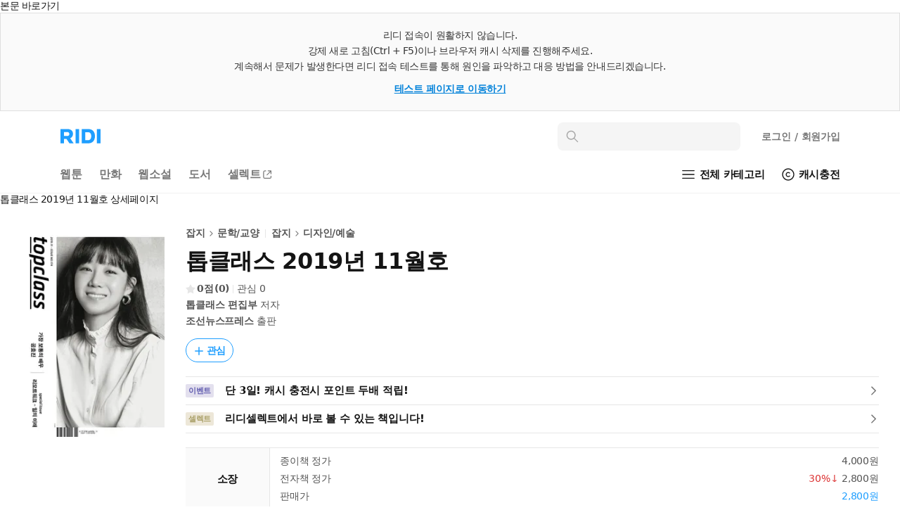

--- FILE ---
content_type: text/javascript; charset=utf-8
request_url: https://unpkg.com/@ridi/event-client@0.2.19/dist/umd/bundle.min.js
body_size: 14239
content:
!function(t,e){if("object"==typeof exports&&"object"==typeof module)module.exports=e();else if("function"==typeof define&&define.amd)define([],e);else{var n,r=e();for(n in r)("object"==typeof exports?exports:t)[n]=r[n]}}(window,(function(){return n={},t.m=e=[function(t,e,n){var r=n(22);n="object"==typeof self&&self&&self.Object===Object&&self,n=r||n||Function("return this")();t.exports=n},function(t,e){var n=Array.isArray;t.exports=n},function(t,e,n){var r=n(56),o=n(61);t.exports=function(t,e){return e=o(t,e),r(e)?e:void 0}},function(t,e,n){var r=n(5),o=n(57),i=n(58),u=r?r.toStringTag:void 0;t.exports=function(t){return null==t?void 0===t?"[object Undefined]":"[object Null]":(u&&u in Object(t)?o:i)(t)}},function(t,e){t.exports=function(t){return null!=t&&"object"==typeof t}},function(t,e,n){n=n(0).Symbol,t.exports=n},function(t,e,n){var r=n(80),o=n(81),i=n(82),u=n(83);n=n(84);function s(t){var e=-1,n=null==t?0:t.length;for(this.clear();++e<n;){var r=t[e];this.set(r[0],r[1])}}s.prototype.clear=r,s.prototype.delete=o,s.prototype.get=i,s.prototype.has=u,s.prototype.set=n,t.exports=s},function(t,e,n){var r=n(30);t.exports=function(t,e){for(var n=t.length;n--;)if(r(t[n][0],e))return n;return-1}},function(t,e,n){n=n(2)(Object,"create"),t.exports=n},function(t,e,n){var r=n(98);t.exports=function(t,e){return t=t.__data__,r(e)?t["string"==typeof e?"string":"hash"]:t.map}},function(t,e,n){var r=n(18);t.exports=function(t){if("string"==typeof t||r(t))return t;var e=t+"";return"0"==e&&1/t==-1/0?"-0":e}},function(t,e){var n=function(){return this}();try{n=n||new Function("return this")()}catch(t){"object"==typeof window&&(n=window)}t.exports=n},function(t,e){t.exports=function(t){var e=typeof t;return null!=t&&("object"==e||"function"==e)}},function(t,e,n){var r=n(65),o=n(72),i=n(76);t.exports=function(t){return(i(t)?r:o)(t)}},function(t,e){t.exports=function(t){return"number"==typeof t&&-1<t&&t%1==0&&t<=9007199254740991}},function(t,e,n){n=n(2)(n(0),"Map"),t.exports=n},function(t,e,n){var r=n(90),o=n(97),i=n(99),u=n(100);n=n(101);function s(t){var e=-1,n=null==t?0:t.length;for(this.clear();++e<n;){var r=t[e];this.set(r[0],r[1])}}s.prototype.clear=r,s.prototype.delete=o,s.prototype.get=i,s.prototype.has=u,s.prototype.set=n,t.exports=s},function(t,e,n){var r=n(1),o=n(18),i=/\.|\[(?:[^[\]]*|(["'])(?:(?!\1)[^\\]|\\.)*?\1)\]/,u=/^\w*$/;t.exports=function(t,e){if(r(t))return!1;var n=typeof t;return!("number"!=n&&"symbol"!=n&&"boolean"!=n&&null!=t&&!o(t))||u.test(t)||!i.test(t)||null!=e&&t in Object(e)}},function(t,e,n){var r=n(3),o=n(4);t.exports=function(t){return"symbol"==typeof t||o(t)&&"[object Symbol]"==r(t)}},function(t,e,n){var r=n(130);t.exports=function(t){return null==t?"":r(t)}},function(t,e,n){"use strict";var r;Object.defineProperty(e,"__esModule",{value:!0}),e.LoginMethod=e.DeviceType=e.ServiceType=e.Currency=void 0,(r=e.Currency||(e.Currency={})).KRW="KRW",r.USD="USD",(r=e.ServiceType||(e.ServiceType={})).RIDIBOOKS="ridibooks",r.RIDISELECT="ridiselect",(r=e.DeviceType||(e.DeviceType={})).PC="pc",r.MOBILE="mobile",r.PC_PWA="pc_pwa",r.MOBILE_PWA="mobile_pwa",r.PAPER="paper",r.APP="app",(e.LoginMethod||(e.LoginMethod={})).WEB="web"},function(t,e,n){var r=n(3),o=n(12);t.exports=function(t){return!!o(t)&&("[object Function]"==(t=r(t))||"[object GeneratorFunction]"==t||"[object AsyncFunction]"==t||"[object Proxy]"==t)}},function(t,e,n){(function(e){e="object"==typeof e&&e&&e.Object===Object&&e,t.exports=e}).call(this,n(11))},function(t,e){var n=Function.prototype.toString;t.exports=function(t){if(null!=t){try{return n.call(t)}catch(t){}try{return t+""}catch(t){}}return""}},function(t,e,n){var r=n(67),o=n(4),i=(n=Object.prototype).hasOwnProperty,u=n.propertyIsEnumerable;r=r(function(){return arguments}())?r:function(t){return o(t)&&i.call(t,"callee")&&!u.call(t,"callee")};t.exports=r},function(t,e,n){(function(t){var r=n(0),o=n(68),i=e&&!e.nodeType&&e,u=i&&"object"==typeof t&&t&&!t.nodeType&&t;o=((r=u&&u.exports===i?r.Buffer:void 0)?r.isBuffer:void 0)||o;t.exports=o}).call(this,n(26)(t))},function(t,e){t.exports=function(t){return t.webpackPolyfill||(t.deprecate=function(){},t.paths=[],t.children||(t.children=[]),Object.defineProperty(t,"loaded",{enumerable:!0,get:function(){return t.l}}),Object.defineProperty(t,"id",{enumerable:!0,get:function(){return t.i}}),t.webpackPolyfill=1),t}},function(t,e){var n=/^(?:0|[1-9]\d*)$/;t.exports=function(t,e){var r=typeof t;return!!(e=null==e?9007199254740991:e)&&("number"==r||"symbol"!=r&&n.test(t))&&-1<t&&t%1==0&&t<e}},function(t,e,n){var r=n(69),o=n(70);r=(n=(n=n(71))&&n.isTypedArray)?o(n):r;t.exports=r},function(t,e,n){var r=n(6),o=n(85),i=n(86),u=n(87),s=n(88);n=n(89);function c(t){t=this.__data__=new r(t),this.size=t.size}c.prototype.clear=o,c.prototype.delete=i,c.prototype.get=u,c.prototype.has=s,c.prototype.set=n,t.exports=c},function(t,e){t.exports=function(t,e){return t===e||t!=t&&e!=e}},function(t,e,n){var r=n(102),o=n(4);t.exports=function t(e,n,i,u,s){return e===n||(null==e||null==n||!o(e)&&!o(n)?e!=e&&n!=n:r(e,n,i,u,t,s))}},function(t,e,n){var r=n(103),o=n(106),i=n(107);t.exports=function(t,e,n,u,s,c){var a=1&n,f=t.length;if(f!=(l=e.length)&&!(a&&f<l))return!1;var p=c.get(t),l=c.get(e);if(p&&l)return p==e&&l==t;var d=-1,h=!0,y=2&n?new r:void 0;for(c.set(t,e),c.set(e,t);++d<f;){var v,b=t[d],m=e[d];if(u&&(v=a?u(m,b,d,e,t,c):u(b,m,d,t,e,c)),void 0!==v){if(v)continue;h=!1;break}if(y){if(!o(e,(function(t,e){if(!i(y,e)&&(b===t||s(b,t,n,u,c)))return y.push(e)}))){h=!1;break}}else if(b!==m&&!s(b,m,n,u,c)){h=!1;break}}return c.delete(t),c.delete(e),h}},function(t,e,n){var r=n(12);t.exports=function(t){return t==t&&!r(t)}},function(t,e){t.exports=function(t,e){return function(n){return null!=n&&n[t]===e&&(void 0!==e||t in Object(n))}}},function(t,e,n){var r=n(36),o=n(10);t.exports=function(t,e){for(var n=0,i=(e=r(e,t)).length;null!=t&&n<i;)t=t[o(e[n++])];return n&&n==i?t:void 0}},function(t,e,n){var r=n(1),o=n(17),i=n(127),u=n(19);t.exports=function(t,e){return r(t)?t:o(t,e)?[t]:i(u(t))}},function(t,e,n){"use strict";e.a=function(t){var e=this.constructor;return this.then((function(n){return e.resolve(t()).then((function(){return n}))}),(function(n){return e.resolve(t()).then((function(){return e.reject(n)}))}))}},function(t,e,n){n(39),n(43),t.exports=n(44)},function(t,e,n){"use strict";n.r(e),function(t){var r=n(37),o=setTimeout;function i(){}function u(t){if(!(this instanceof u))throw new TypeError("Promises must be constructed via new");if("function"!=typeof t)throw new TypeError("not a function");this._state=0,this._handled=!1,this._value=void 0,this._deferreds=[],l(t,this)}function s(t,e){for(;3===t._state;)t=t._value;0!==t._state?(t._handled=!0,u._immediateFn((function(){var n,r=1===t._state?e.onFulfilled:e.onRejected;if(null!==r){try{n=r(t._value)}catch(n){return void a(e.promise,n)}c(e.promise,n)}else(1===t._state?c:a)(e.promise,t._value)}))):t._deferreds.push(e)}function c(t,e){try{if(e===t)throw new TypeError("A promise cannot be resolved with itself.");if(e&&("object"==typeof e||"function"==typeof e)){var n=e.then;if(e instanceof u)return t._state=3,t._value=e,void f(t);if("function"==typeof n)return void l((r=n,o=e,function(){r.apply(o,arguments)}),t)}t._state=1,t._value=e,f(t)}catch(e){a(t,e)}var r,o}function a(t,e){t._state=2,t._value=e,f(t)}function f(t){2===t._state&&0===t._deferreds.length&&u._immediateFn((function(){t._handled||u._unhandledRejectionFn(t._value)}));for(var e=0,n=t._deferreds.length;e<n;e++)s(t,t._deferreds[e]);t._deferreds=null}function p(t,e,n){this.onFulfilled="function"==typeof t?t:null,this.onRejected="function"==typeof e?e:null,this.promise=n}function l(t,e){var n=!1;try{t((function(t){n||(n=!0,c(e,t))}),(function(t){n||(n=!0,a(e,t))}))}catch(t){if(n)return;n=!0,a(e,t)}}u.prototype.catch=function(t){return this.then(null,t)},u.prototype.then=function(t,e){var n=new this.constructor(i);return s(this,new p(t,e,n)),n},u.prototype.finally=r.a,u.all=function(t){return new u((function(e,n){if(!t||void 0===t.length)throw new TypeError("Promise.all accepts an array");var r=Array.prototype.slice.call(t);if(0===r.length)return e([]);for(var o=r.length,i=0;i<r.length;i++)!function t(i,u){try{if(u&&("object"==typeof u||"function"==typeof u)){var s=u.then;if("function"==typeof s)return void s.call(u,(function(e){t(i,e)}),n)}r[i]=u,0==--o&&e(r)}catch(u){n(u)}}(i,r[i])}))},u.resolve=function(t){return t&&"object"==typeof t&&t.constructor===u?t:new u((function(e){e(t)}))},u.reject=function(t){return new u((function(e,n){n(t)}))},u.race=function(t){return new u((function(e,n){for(var r=0,o=t.length;r<o;r++)t[r].then(e,n)}))},u._immediateFn="function"==typeof t?function(e){t(e)}:function(t){o(t,0)},u._unhandledRejectionFn=function(t){"undefined"!=typeof console&&console&&console.warn("Possible Unhandled Promise Rejection:",t)},e.default=u}.call(this,n(40).setImmediate)},function(t,e,n){(function(t){var r=void 0!==t&&t||"undefined"!=typeof self&&self||window,o=Function.prototype.apply;function i(t,e){this._id=t,this._clearFn=e}e.setTimeout=function(){return new i(o.call(setTimeout,r,arguments),clearTimeout)},e.setInterval=function(){return new i(o.call(setInterval,r,arguments),clearInterval)},e.clearTimeout=e.clearInterval=function(t){t&&t.close()},i.prototype.unref=i.prototype.ref=function(){},i.prototype.close=function(){this._clearFn.call(r,this._id)},e.enroll=function(t,e){clearTimeout(t._idleTimeoutId),t._idleTimeout=e},e.unenroll=function(t){clearTimeout(t._idleTimeoutId),t._idleTimeout=-1},e._unrefActive=e.active=function(t){clearTimeout(t._idleTimeoutId);var e=t._idleTimeout;0<=e&&(t._idleTimeoutId=setTimeout((function(){t._onTimeout&&t._onTimeout()}),e))},n(41),e.setImmediate="undefined"!=typeof self&&self.setImmediate||void 0!==t&&t.setImmediate||this&&this.setImmediate,e.clearImmediate="undefined"!=typeof self&&self.clearImmediate||void 0!==t&&t.clearImmediate||this&&this.clearImmediate}).call(this,n(11))},function(t,e,n){(function(t,e){!function(t,n){"use strict";var r,o,i,u,s,c,a,f,p;function l(t){delete o[t]}function d(t){if(i)setTimeout(d,0,t);else{var e=o[t];if(e){i=!0;try{!function(t){var e=t.callback;switch((t=t.args).length){case 0:e();break;case 1:e(t[0]);break;case 2:e(t[0],t[1]);break;case 3:e(t[0],t[1],t[2]);break;default:e.apply(void 0,t)}}(e)}finally{l(t),i=!1}}}}function h(e){e.source===t&&"string"==typeof e.data&&0===e.data.indexOf(f)&&d(+e.data.slice(f.length))}t.setImmediate||(r=1,i=!(o={}),u=t.document,p=(p=Object.getPrototypeOf&&Object.getPrototypeOf(t))&&p.setTimeout?p:t,s="[object process]"==={}.toString.call(t.process)?function(t){e.nextTick((function(){d(t)}))}:function(){if(t.postMessage&&!t.importScripts){var e=!0,n=t.onmessage;return t.onmessage=function(){e=!1},t.postMessage("","*"),t.onmessage=n,e}}()?(f="setImmediate$"+Math.random()+"$",t.addEventListener?t.addEventListener("message",h,!1):t.attachEvent("onmessage",h),function(e){t.postMessage(f+e,"*")}):t.MessageChannel?((a=new MessageChannel).port1.onmessage=function(t){d(t.data)},function(t){a.port2.postMessage(t)}):u&&"onreadystatechange"in u.createElement("script")?(c=u.documentElement,function(t){var e=u.createElement("script");e.onreadystatechange=function(){d(t),e.onreadystatechange=null,c.removeChild(e),e=null},c.appendChild(e)}):function(t){setTimeout(d,0,t)},p.setImmediate=function(t){"function"!=typeof t&&(t=new Function(""+t));for(var e=new Array(arguments.length-1),n=0;n<e.length;n++)e[n]=arguments[n+1];return t={callback:t,args:e},o[r]=t,s(r),r++},p.clearImmediate=l)}("undefined"==typeof self?void 0===t?this:t:self)}).call(this,n(11),n(42))},function(t,e){var n,r;t=t.exports={};function o(){throw new Error("setTimeout has not been defined")}function i(){throw new Error("clearTimeout has not been defined")}function u(t){if(n===setTimeout)return setTimeout(t,0);if((n===o||!n)&&setTimeout)return n=setTimeout,setTimeout(t,0);try{return n(t,0)}catch(e){try{return n.call(null,t,0)}catch(e){return n.call(this,t,0)}}}!function(){try{n="function"==typeof setTimeout?setTimeout:o}catch(t){n=o}try{r="function"==typeof clearTimeout?clearTimeout:i}catch(t){r=i}}();var s,c=[],a=!1,f=-1;function p(){a&&s&&(a=!1,s.length?c=s.concat(c):f=-1,c.length&&l())}function l(){if(!a){var t=u(p);a=!0;for(var e=c.length;e;){for(s=c,c=[];++f<e;)s&&s[f].run();f=-1,e=c.length}s=null,a=!1,function(t){if(r===clearTimeout)return clearTimeout(t);if((r===i||!r)&&clearTimeout)return r=clearTimeout,clearTimeout(t);try{r(t)}catch(e){try{return r.call(null,t)}catch(e){return r.call(this,t)}}}(t)}}function d(t,e){this.fun=t,this.array=e}function h(){}t.nextTick=function(t){var e=new Array(arguments.length-1);if(1<arguments.length)for(var n=1;n<arguments.length;n++)e[n-1]=arguments[n];c.push(new d(t,e)),1!==c.length||a||u(l)},d.prototype.run=function(){this.fun.apply(null,this.array)},t.title="browser",t.browser=!0,t.env={},t.argv=[],t.version="",t.versions={},t.on=h,t.addListener=h,t.once=h,t.off=h,t.removeListener=h,t.removeAllListeners=h,t.emit=h,t.prependListener=h,t.prependOnceListener=h,t.listeners=function(t){return[]},t.binding=function(t){throw new Error("process.binding is not supported")},t.cwd=function(){return"/"},t.chdir=function(t){throw new Error("process.chdir is not supported")},t.umask=function(){return 0}},function(t,e){!function(t){"use strict";var e,n,r,o,i,u,s,c,a,f;function p(t){if("string"!=typeof t&&(t=String(t)),/[^a-z0-9\-#$%&'*+.\^_`|~]/i.test(t))throw new TypeError("Invalid character in header field name");return t.toLowerCase()}function l(t){return"string"!=typeof t&&(t=String(t)),t}function d(t){var e={next:function(){var e=t.shift();return{done:void 0===e,value:e}}};return n&&(e[Symbol.iterator]=function(){return e}),e}function h(t){this.map={},t instanceof h?t.forEach((function(t,e){this.append(e,t)}),this):Array.isArray(t)?t.forEach((function(t){this.append(t[0],t[1])}),this):t&&Object.getOwnPropertyNames(t).forEach((function(e){this.append(e,t[e])}),this)}function y(t){if(t.bodyUsed)return Promise.reject(new TypeError("Already read"));t.bodyUsed=!0}function v(t){return new Promise((function(e,n){t.onload=function(){e(t.result)},t.onerror=function(){n(t.error)}}))}function b(t){var e=new FileReader,n=v(e);return e.readAsArrayBuffer(t),n}function m(t){if(t.slice)return t.slice(0);var e=new Uint8Array(t.byteLength);return e.set(new Uint8Array(t)),e.buffer}function _(){return this.bodyUsed=!1,this._initBody=function(t){if(this._bodyInit=t)if("string"==typeof t)this._bodyText=t;else if(r&&Blob.prototype.isPrototypeOf(t))this._bodyBlob=t;else if(o&&FormData.prototype.isPrototypeOf(t))this._bodyFormData=t;else if(e&&URLSearchParams.prototype.isPrototypeOf(t))this._bodyText=t.toString();else if(i&&r&&s(t))this._bodyArrayBuffer=m(t.buffer),this._bodyInit=new Blob([this._bodyArrayBuffer]);else{if(!i||!ArrayBuffer.prototype.isPrototypeOf(t)&&!c(t))throw new Error("unsupported BodyInit type");this._bodyArrayBuffer=m(t)}else this._bodyText="";this.headers.get("content-type")||("string"==typeof t?this.headers.set("content-type","text/plain;charset=UTF-8"):this._bodyBlob&&this._bodyBlob.type?this.headers.set("content-type",this._bodyBlob.type):e&&URLSearchParams.prototype.isPrototypeOf(t)&&this.headers.set("content-type","application/x-www-form-urlencoded;charset=UTF-8"))},r&&(this.blob=function(){var t=y(this);if(t)return t;if(this._bodyBlob)return Promise.resolve(this._bodyBlob);if(this._bodyArrayBuffer)return Promise.resolve(new Blob([this._bodyArrayBuffer]));if(this._bodyFormData)throw new Error("could not read FormData body as blob");return Promise.resolve(new Blob([this._bodyText]))},this.arrayBuffer=function(){return this._bodyArrayBuffer?y(this)||Promise.resolve(this._bodyArrayBuffer):this.blob().then(b)}),this.text=function(){var t,e,n=y(this);if(n)return n;if(this._bodyBlob)return t=this._bodyBlob,n=v(e=new FileReader),e.readAsText(t),n;if(this._bodyArrayBuffer)return Promise.resolve(function(t){for(var e=new Uint8Array(t),n=new Array(e.length),r=0;r<e.length;r++)n[r]=String.fromCharCode(e[r]);return n.join("")}(this._bodyArrayBuffer));if(this._bodyFormData)throw new Error("could not read FormData body as text");return Promise.resolve(this._bodyText)},o&&(this.formData=function(){return this.text().then(x)}),this.json=function(){return this.text().then(JSON.parse)},this}function g(t,e){var n,r=(e=e||{}).body;if(t instanceof g){if(t.bodyUsed)throw new TypeError("Already read");this.url=t.url,this.credentials=t.credentials,e.headers||(this.headers=new h(t.headers)),this.method=t.method,this.mode=t.mode,r||null==t._bodyInit||(r=t._bodyInit,t.bodyUsed=!0)}else this.url=String(t);if(this.credentials=e.credentials||this.credentials||"omit",!e.headers&&this.headers||(this.headers=new h(e.headers)),this.method=(t=(n=e.method||this.method||"GET").toUpperCase(),-1<a.indexOf(t)?t:n),this.mode=e.mode||this.mode||null,this.referrer=null,("GET"===this.method||"HEAD"===this.method)&&r)throw new TypeError("Body not allowed for GET or HEAD requests");this._initBody(r)}function x(t){var e=new FormData;return t.trim().split("&").forEach((function(t){var n;t&&(t=(n=t.split("=")).shift().replace(/\+/g," "),n=n.join("=").replace(/\+/g," "),e.append(decodeURIComponent(t),decodeURIComponent(n)))})),e}function w(t,e){e=e||{},this.type="default",this.status=void 0===e.status?200:e.status,this.ok=200<=this.status&&this.status<300,this.statusText="statusText"in e?e.statusText:"OK",this.headers=new h(e.headers),this.url=e.url||"",this._initBody(t)}t.fetch||(e="URLSearchParams"in t,n="Symbol"in t&&"iterator"in Symbol,r="FileReader"in t&&"Blob"in t&&function(){try{return new Blob,!0}catch(t){return!1}}(),o="FormData"in t,(i="ArrayBuffer"in t)&&(u=["[object Int8Array]","[object Uint8Array]","[object Uint8ClampedArray]","[object Int16Array]","[object Uint16Array]","[object Int32Array]","[object Uint32Array]","[object Float32Array]","[object Float64Array]"],s=function(t){return t&&DataView.prototype.isPrototypeOf(t)},c=ArrayBuffer.isView||function(t){return t&&-1<u.indexOf(Object.prototype.toString.call(t))}),h.prototype.append=function(t,e){t=p(t),e=l(e);var n=this.map[t];this.map[t]=n?n+","+e:e},h.prototype.delete=function(t){delete this.map[p(t)]},h.prototype.get=function(t){return t=p(t),this.has(t)?this.map[t]:null},h.prototype.has=function(t){return this.map.hasOwnProperty(p(t))},h.prototype.set=function(t,e){this.map[p(t)]=l(e)},h.prototype.forEach=function(t,e){for(var n in this.map)this.map.hasOwnProperty(n)&&t.call(e,this.map[n],n,this)},h.prototype.keys=function(){var t=[];return this.forEach((function(e,n){t.push(n)})),d(t)},h.prototype.values=function(){var t=[];return this.forEach((function(e){t.push(e)})),d(t)},h.prototype.entries=function(){var t=[];return this.forEach((function(e,n){t.push([n,e])})),d(t)},n&&(h.prototype[Symbol.iterator]=h.prototype.entries),a=["DELETE","GET","HEAD","OPTIONS","POST","PUT"],g.prototype.clone=function(){return new g(this,{body:this._bodyInit})},_.call(g.prototype),_.call(w.prototype),w.prototype.clone=function(){return new w(this._bodyInit,{status:this.status,statusText:this.statusText,headers:new h(this.headers),url:this.url})},w.error=function(){var t=new w(null,{status:0,statusText:""});return t.type="error",t},f=[301,302,303,307,308],w.redirect=function(t,e){if(-1===f.indexOf(e))throw new RangeError("Invalid status code");return new w(null,{status:e,headers:{location:t}})},t.Headers=h,t.Request=g,t.Response=w,t.fetch=function(t,e){return new Promise((function(n,o){var i=new g(t,e),u=new XMLHttpRequest;u.onload=function(){var t,e={status:u.status,statusText:u.statusText,headers:(r=u.getAllResponseHeaders()||"",t=new h,r.replace(/\r?\n[\t ]+/g," ").split(/\r?\n/).forEach((function(e){var n=e.split(":");(e=n.shift().trim())&&(n=n.join(":").trim(),t.append(e,n))})),t)};e.url="responseURL"in u?u.responseURL:e.headers.get("X-Request-URL");var r="response"in u?u.response:u.responseText;n(new w(r,e))},u.onerror=function(){o(new TypeError("Network request failed"))},u.ontimeout=function(){o(new TypeError("Network request failed"))},u.open(i.method,i.url,!0),"include"===i.credentials?u.withCredentials=!0:"omit"===i.credentials&&(u.withCredentials=!1),"responseType"in u&&r&&(u.responseType="blob"),i.headers.forEach((function(t,e){u.setRequestHeader(e,t)})),u.send(void 0===i._bodyInit?null:i._bodyInit)}))},t.fetch.polyfill=!0)}("undefined"!=typeof self?self:this)},function(t,e,n){"use strict";var r=this&&this.__createBinding||(Object.create?function(t,e,n,r){void 0===r&&(r=n),Object.defineProperty(t,r,{enumerable:!0,get:function(){return e[n]}})}:function(t,e,n,r){void 0===r&&(r=n),t[r]=e[n]}),o=this&&this.__exportStar||function(t,e){for(var n in t)"default"===n||e.hasOwnProperty(n)||r(e,t,n)};Object.defineProperty(e,"__esModule",{value:!0}),o(n(20),e),o(n(45),e),o(n(49),e)},function(t,e,n){"use strict";var r=this&&this.__createBinding||(Object.create?function(t,e,n,r){void 0===r&&(r=n),Object.defineProperty(t,r,{enumerable:!0,get:function(){return e[n]}})}:function(t,e,n,r){void 0===r&&(r=n),t[r]=e[n]}),o=this&&this.__exportStar||function(t,e){for(var n in t)"default"===n||e.hasOwnProperty(n)||r(e,t,n)};Object.defineProperty(e,"__esModule",{value:!0}),o(n(46),e),o(n(47),e),o(n(48),e)},function(t,e,n){"use strict";Object.defineProperty(e,"__esModule",{value:!0})},function(t,e,n){"use strict";Object.defineProperty(e,"__esModule",{value:!0})},function(t,e,n){"use strict";Object.defineProperty(e,"__esModule",{value:!0})},function(t,e,n){"use strict";var r=this&&this.__assign||function(){return(r=Object.assign||function(t){for(var e,n=1,r=arguments.length;n<r;n++)for(var o in e=arguments[n])Object.prototype.hasOwnProperty.call(e,o)&&(t[o]=e[o]);return t}).apply(this,arguments)},o=this&&this.__importDefault||function(t){return t&&t.__esModule?t:{default:t}};Object.defineProperty(e,"__esModule",{value:!0}),e.EventClient=void 0;var i=o(n(50)),u=n(20),s=n(51),c=n(52);Object.defineProperty(a.prototype,"dataLayer",{get:function(){return this.tagCalled||(window.dataLayer=window.dataLayer||[]),window.dataLayer},enumerable:!1,configurable:!0}),Object.defineProperty(a.prototype,"ruid",{get:function(){return i.default.get("ruid")||void 0},enumerable:!1,configurable:!0}),Object.defineProperty(a.prototype,"uId",{get:function(){return this.options.uId},enumerable:!1,configurable:!0}),a.prototype.setFfid=function(t){this.options.ffid=t,this.pushDataLayer(r({event:"FfidChanged"},this.options))},a.prototype.setUId=function(t){this.options.uId=t,this.pushDataLayer(r({event:"UIdChanged"},this.options))},a.prototype.sendEvent=function(t,e,n){void 0===e&&(e={}),e=c.convertKeyToSnakeCase(e),n=n||new Date,n={event:t,event_params:r(r({},e),{uId:this.options.uId}),ts:n.getTime()},this.options.debug&&(console.group("[@ridi/ridi-event-client] Sending '"+t+"' event"),Object.entries(n).forEach((function(t){var e=t[0];t=t[1];console.log(e+"\t "+JSON.stringify(t))})),console.groupEnd()),this.pushDataLayer(n)},a.prototype.isInitialized=function(){return this.tagCalled},a.prototype.sendPageView=function(t){if(this.options.autoPageView)throw new Error("[@ridi/ridi-event-client] autoPageView option enabled. Do not call this method manually");this.sendEvent("PageView",{},t)},a.prototype.sendScreenView=function(t,e,n,r){this.sendEvent("ScreenView",{screenName:e,screenClass:t,previousScreenName:n},r)},a.prototype.sendSignUp=function(t){this.sendEvent("SignUp",{method:u.LoginMethod.WEB},t)},a.prototype.sendLogin=function(t){this.sendEvent("Login",{method:u.LoginMethod.WEB},t)},a.prototype.sendBeginCheckout=function(t,e){this.sendEvent("BeginCheckout",{items:t},e)},a.prototype.sendAddPaymentInfo=function(t,e){this.sendEvent("AddPaymentInfo",t,e)},a.prototype.sendEnrollPreference=function(t,e){this.sendEvent("EnrollPreference",{items:t},e)},a.prototype.sendUnenrollPreference=function(t,e){this.sendEvent("UnenrollPreference",{items:t},e)},a.prototype.sendEnrollNewBookNotification=function(t,e){this.sendEvent("EnrollNewBookNotification",{items:t},e)},a.prototype.sendUnenrollNewBookNotification=function(t,e){this.sendEvent("UnenrollNewBookNotification",{items:t},e)},a.prototype.sendViewItem=function(t,e){this.sendEvent("ViewItem",{items:t},e)},a.prototype.sendViewContent=function(t,e){this.sendEvent("ViewContent",r({},t),e)},a.prototype.sendPurchase=function(t,e,n){this.sendEvent("Purchase",r({transactionId:t},e),n)},a.prototype.sendUserAttribute=function(t,e,n){this.sendEvent("UserAttribute",{key:t,attr:e},n)},a.prototype.sendCustomEvent=function(t,e,n){this.sendEvent("CustomEvent",r({eventName:t},e),n)},a.prototype.sendAddToCart=function(t,e){this.sendEvent("AddToCart",{items:t},e)},a.prototype.sendRemoveFromCart=function(t,e){this.sendEvent("RemoveFromCart",{items:t},e)},a.prototype.sendAddToWish=function(t,e){this.sendEvent("AddToWish",{items:t},e)},a.prototype.sendRemoveFromWish=function(t,e){this.sendEvent("RemoveFromWish",{items:t},e)},a.prototype.sendCartToWishlist=function(t,e){this.sendEvent("CartToWishlist",{items:t},e)},a.prototype.sendWishlistToCart=function(t,e){this.sendEvent("WishlistToCart",{items:t},e)},a.prototype.sendAddRidiPayCard=function(t,e){this.sendEvent("AddRidiPayCard",{previousScreenName:t},e)},a.prototype.sendCheckoutRidiPay=function(t,e){this.sendEvent("CheckoutRidiPay",{ridiPayType:t},e)},a.prototype.pushDataLayer=function(t){this.tagCalled||console.warn("[@ridi/ridi-event-client] GTM is not initialized."),this.dataLayer.push(t)},n=a;function a(t){this.options=t,this.tagCalled=!1,void 0===this.options.autoPageView&&(this.options.autoPageView=!0),s.loadTagManager(this.options.trackingId),this.tagCalled=!0,this.pushDataLayer(r({event:"Init"},t))}e.EventClient=n},function(t,e,n){var r,o;
/*!
 * JavaScript Cookie v2.2.1
 * https://github.com/js-cookie/js-cookie
 *
 * Copyright 2006, 2015 Klaus Hartl & Fagner Brack
 * Released under the MIT license
 */void 0===(r="function"==typeof(r=o=function(){function t(){for(var t=0,e={};t<arguments.length;t++){var n,r=arguments[t];for(n in r)e[n]=r[n]}return e}function e(t){return t.replace(/(%[0-9A-Z]{2})+/g,decodeURIComponent)}return function n(r){function o(){}function i(e,n,i){if("undefined"!=typeof document){"number"==typeof(i=t({path:"/"},o.defaults,i)).expires&&(i.expires=new Date(+new Date+864e5*i.expires)),i.expires=i.expires?i.expires.toUTCString():"";try{var u=JSON.stringify(n);/^[\{\[]/.test(u)&&(n=u)}catch(e){}n=r.write?r.write(n,e):encodeURIComponent(String(n)).replace(/%(23|24|26|2B|3A|3C|3E|3D|2F|3F|40|5B|5D|5E|60|7B|7D|7C)/g,decodeURIComponent),e=encodeURIComponent(String(e)).replace(/%(23|24|26|2B|5E|60|7C)/g,decodeURIComponent).replace(/[\(\)]/g,escape);var s,c="";for(s in i)i[s]&&(c+="; "+s,!0!==i[s]&&(c+="="+i[s].split(";")[0]));return document.cookie=e+"="+n+c}}function u(t,n){if("undefined"!=typeof document){for(var o={},i=document.cookie?document.cookie.split("; "):[],u=0;u<i.length;u++){var s=i[u].split("="),c=s.slice(1).join("=");n||'"'!==c.charAt(0)||(c=c.slice(1,-1));try{var a=e(s[0]);c=(r.read||r)(c,a)||e(c);if(n)try{c=JSON.parse(c)}catch(t){}if(o[a]=c,t===a)break}catch(t){}}return t?o[t]:o}}return o.set=i,o.get=function(t){return u(t,!1)},o.getJSON=function(t){return u(t,!0)},o.remove=function(e,n){i(e,"",t(n,{expires:-1}))},o.defaults={},o.withConverter=n,o}((function(){}))})?r.call(e,n,e,t):r)||(t.exports=r),t.exports=o()},function(t,e,n){"use strict";Object.defineProperty(e,"__esModule",{value:!0}),e.loadTagManager=void 0,e.loadTagManager=function(t){!function(t,e,n,r){t[n]=t[n]||[],t[n].push({"gtm.start":(new Date).getTime(),event:"gtm.js"}),n=e.getElementsByTagName("script")[0],(e=e.createElement("script")).async=!0,e.src="https://www.googletagmanager.com/gtm.js?id="+r,n.parentNode.insertBefore(e,n)}(window,document,"dataLayer",t)}},function(t,e,n){"use strict";var r=this&&this.__importDefault||function(t){return t&&t.__esModule?t:{default:t}};Object.defineProperty(e,"__esModule",{value:!0}),e.convertKeyToSnakeCase=void 0;var o=r(n(53)),i=r(n(139));e.convertKeyToSnakeCase=function(t){return o.default(t,(function(t,e){return i.default(e)}))}},function(t,e,n){var r=n(54),o=n(62),i=n(77);t.exports=function(t,e){var n={};return e=i(e,3),o(t,(function(t,o,i){r(n,e(t,o,i),t)})),n}},function(t,e,n){var r=n(55);t.exports=function(t,e,n){"__proto__"==e&&r?r(t,e,{configurable:!0,enumerable:!0,value:n,writable:!0}):t[e]=n}},function(t,e,n){var r=n(2);n=function(){try{var t=r(Object,"defineProperty");return t({},"",{}),t}catch(t){}}();t.exports=n},function(t,e,n){var r=n(21),o=n(59),i=n(12),u=n(23),s=/^\[object .+?Constructor\]$/,c=Function.prototype,a=(n=Object.prototype,c=c.toString,n=n.hasOwnProperty,RegExp("^"+c.call(n).replace(/[\\^$.*+?()[\]{}|]/g,"\\$&").replace(/hasOwnProperty|(function).*?(?=\\\()| for .+?(?=\\\])/g,"$1.*?")+"$"));t.exports=function(t){return!(!i(t)||o(t))&&(r(t)?a:s).test(u(t))}},function(t,e,n){var r=n(5),o=(n=Object.prototype).hasOwnProperty,i=n.toString,u=r?r.toStringTag:void 0;t.exports=function(t){var e=o.call(t,u),n=t[u];try{var r=!(t[u]=void 0)}catch(t){}var s=i.call(t);return r&&(e?t[u]=n:delete t[u]),s}},function(t,e){var n=Object.prototype.toString;t.exports=function(t){return n.call(t)}},function(t,e,n){n=n(60);var r=(n=/[^.]+$/.exec(n&&n.keys&&n.keys.IE_PROTO||""))?"Symbol(src)_1."+n:"";t.exports=function(t){return!!r&&r in t}},function(t,e,n){n=n(0)["__core-js_shared__"],t.exports=n},function(t,e){t.exports=function(t,e){return null==t?void 0:t[e]}},function(t,e,n){var r=n(63),o=n(13);t.exports=function(t,e){return t&&r(t,e,o)}},function(t,e,n){n=n(64)(),t.exports=n},function(t,e){t.exports=function(t){return function(e,n,r){for(var o=-1,i=Object(e),u=r(e),s=u.length;s--;){var c=u[t?s:++o];if(!1===n(i[c],c,i))break}return e}}},function(t,e,n){var r=n(66),o=n(24),i=n(1),u=n(25),s=n(27),c=n(28),a=Object.prototype.hasOwnProperty;t.exports=function(t,e){var n,f=i(t),p=!f&&o(t),l=!f&&!p&&u(t),d=!f&&!p&&!l&&c(t),h=f||p||l||d,y=h?r(t.length,String):[],v=y.length;for(n in t)!e&&!a.call(t,n)||h&&("length"==n||l&&("offset"==n||"parent"==n)||d&&("buffer"==n||"byteLength"==n||"byteOffset"==n)||s(n,v))||y.push(n);return y}},function(t,e){t.exports=function(t,e){for(var n=-1,r=Array(t);++n<t;)r[n]=e(n);return r}},function(t,e,n){var r=n(3),o=n(4);t.exports=function(t){return o(t)&&"[object Arguments]"==r(t)}},function(t,e){t.exports=function(){return!1}},function(t,e,n){var r=n(3),o=n(14),i=n(4),u={};u["[object Float32Array]"]=u["[object Float64Array]"]=u["[object Int8Array]"]=u["[object Int16Array]"]=u["[object Int32Array]"]=u["[object Uint8Array]"]=u["[object Uint8ClampedArray]"]=u["[object Uint16Array]"]=u["[object Uint32Array]"]=!0,u["[object Arguments]"]=u["[object Array]"]=u["[object ArrayBuffer]"]=u["[object Boolean]"]=u["[object DataView]"]=u["[object Date]"]=u["[object Error]"]=u["[object Function]"]=u["[object Map]"]=u["[object Number]"]=u["[object Object]"]=u["[object RegExp]"]=u["[object Set]"]=u["[object String]"]=u["[object WeakMap]"]=!1,t.exports=function(t){return i(t)&&o(t.length)&&!!u[r(t)]}},function(t,e){t.exports=function(t){return function(e){return t(e)}}},function(t,e,n){(function(t){var r=n(22),o=e&&!e.nodeType&&e,i=o&&"object"==typeof t&&t&&!t.nodeType&&t,u=i&&i.exports===o&&r.process;r=function(){try{var t=i&&i.require&&i.require("util").types;return t||u&&u.binding&&u.binding("util")}catch(t){}}();t.exports=r}).call(this,n(26)(t))},function(t,e,n){var r=n(73),o=n(74),i=Object.prototype.hasOwnProperty;t.exports=function(t){if(!r(t))return o(t);var e,n=[];for(e in Object(t))i.call(t,e)&&"constructor"!=e&&n.push(e);return n}},function(t,e){var n=Object.prototype;t.exports=function(t){var e=t&&t.constructor;return t===("function"==typeof e&&e.prototype||n)}},function(t,e,n){n=n(75)(Object.keys,Object),t.exports=n},function(t,e){t.exports=function(t,e){return function(n){return t(e(n))}}},function(t,e,n){var r=n(21),o=n(14);t.exports=function(t){return null!=t&&o(t.length)&&!r(t)}},function(t,e,n){var r=n(78),o=n(125),i=n(135),u=n(1),s=n(136);t.exports=function(t){return"function"==typeof t?t:null==t?i:"object"==typeof t?u(t)?o(t[0],t[1]):r(t):s(t)}},function(t,e,n){var r=n(79),o=n(124),i=n(34);t.exports=function(t){var e=o(t);return 1==e.length&&e[0][2]?i(e[0][0],e[0][1]):function(n){return n===t||r(n,t,e)}}},function(t,e,n){var r=n(29),o=n(31);t.exports=function(t,e,n,i){var u=n.length,s=u,c=!i;if(null==t)return!s;for(t=Object(t);u--;){var a=n[u];if(c&&a[2]?a[1]!==t[a[0]]:!(a[0]in t))return!1}for(;++u<s;){var f=(a=n[u])[0],p=t[f],l=a[1];if(c&&a[2]){if(void 0===p&&!(f in t))return!1}else{var d,h=new r;if(i&&(d=i(p,l,f,t,e,h)),!(void 0===d?o(l,p,3,i,h):d))return!1}}return!0}},function(t,e){t.exports=function(){this.__data__=[],this.size=0}},function(t,e,n){var r=n(7),o=Array.prototype.splice;t.exports=function(t){var e=this.__data__;return!((t=r(e,t))<0||(t==e.length-1?e.pop():o.call(e,t,1),--this.size,0))}},function(t,e,n){var r=n(7);t.exports=function(t){var e=this.__data__;return(t=r(e,t))<0?void 0:e[t][1]}},function(t,e,n){var r=n(7);t.exports=function(t){return-1<r(this.__data__,t)}},function(t,e,n){var r=n(7);t.exports=function(t,e){var n=this.__data__,o=r(n,t);return o<0?(++this.size,n.push([t,e])):n[o][1]=e,this}},function(t,e,n){var r=n(6);t.exports=function(){this.__data__=new r,this.size=0}},function(t,e){t.exports=function(t){var e=this.__data__;t=e.delete(t);return this.size=e.size,t}},function(t,e){t.exports=function(t){return this.__data__.get(t)}},function(t,e){t.exports=function(t){return this.__data__.has(t)}},function(t,e,n){var r=n(6),o=n(15),i=n(16);t.exports=function(t,e){var n=this.__data__;if(n instanceof r){var u=n.__data__;if(!o||u.length<199)return u.push([t,e]),this.size=++n.size,this;n=this.__data__=new i(u)}return n.set(t,e),this.size=n.size,this}},function(t,e,n){var r=n(91),o=n(6),i=n(15);t.exports=function(){this.size=0,this.__data__={hash:new r,map:new(i||o),string:new r}}},function(t,e,n){var r=n(92),o=n(93),i=n(94),u=n(95);n=n(96);function s(t){var e=-1,n=null==t?0:t.length;for(this.clear();++e<n;){var r=t[e];this.set(r[0],r[1])}}s.prototype.clear=r,s.prototype.delete=o,s.prototype.get=i,s.prototype.has=u,s.prototype.set=n,t.exports=s},function(t,e,n){var r=n(8);t.exports=function(){this.__data__=r?r(null):{},this.size=0}},function(t,e){t.exports=function(t){return t=this.has(t)&&delete this.__data__[t],this.size-=t?1:0,t}},function(t,e,n){var r=n(8),o=Object.prototype.hasOwnProperty;t.exports=function(t){var e=this.__data__;if(r){var n=e[t];return"__lodash_hash_undefined__"===n?void 0:n}return o.call(e,t)?e[t]:void 0}},function(t,e,n){var r=n(8),o=Object.prototype.hasOwnProperty;t.exports=function(t){var e=this.__data__;return r?void 0!==e[t]:o.call(e,t)}},function(t,e,n){var r=n(8);t.exports=function(t,e){var n=this.__data__;return this.size+=this.has(t)?0:1,n[t]=r&&void 0===e?"__lodash_hash_undefined__":e,this}},function(t,e,n){var r=n(9);t.exports=function(t){return t=r(this,t).delete(t),this.size-=t?1:0,t}},function(t,e){t.exports=function(t){var e=typeof t;return"string"==e||"number"==e||"symbol"==e||"boolean"==e?"__proto__"!==t:null===t}},function(t,e,n){var r=n(9);t.exports=function(t){return r(this,t).get(t)}},function(t,e,n){var r=n(9);t.exports=function(t){return r(this,t).has(t)}},function(t,e,n){var r=n(9);t.exports=function(t,e){var n=r(this,t),o=n.size;return n.set(t,e),this.size+=n.size==o?0:1,this}},function(t,e,n){var r=n(29),o=n(32),i=n(108),u=n(112),s=n(119),c=n(1),a=n(25),f=n(28),p="[object Arguments]",l="[object Array]",d="[object Object]",h=Object.prototype.hasOwnProperty;t.exports=function(t,e,n,y,v,b){var m=c(t),_=c(e),g=m?l:s(t),x=_?l:s(e),w=(g=g==p?d:g)==d;_=(x=x==p?d:x)==d;if((x=g==x)&&a(t)){if(!a(e))return!1;w=!(m=!0)}return x&&!w?(b=b||new r,m||f(t)?o(t,e,n,y,v,b):i(t,e,g,n,y,v,b)):1&n||(w=w&&h.call(t,"__wrapped__"),_=_&&h.call(e,"__wrapped__"),!w&&!_)?!!x&&(b=b||new r,u(t,e,n,y,v,b)):v(w?t.value():t,_?e.value():e,n,y,b=b||new r)}},function(t,e,n){var r=n(16),o=n(104);n=n(105);function i(t){var e=-1,n=null==t?0:t.length;for(this.__data__=new r;++e<n;)this.add(t[e])}i.prototype.add=i.prototype.push=o,i.prototype.has=n,t.exports=i},function(t,e){t.exports=function(t){return this.__data__.set(t,"__lodash_hash_undefined__"),this}},function(t,e){t.exports=function(t){return this.__data__.has(t)}},function(t,e){t.exports=function(t,e){for(var n=-1,r=null==t?0:t.length;++n<r;)if(e(t[n],n,t))return!0;return!1}},function(t,e){t.exports=function(t,e){return t.has(e)}},function(t,e,n){var r=n(5),o=n(109),i=n(30),u=n(32),s=n(110),c=n(111),a=(r=r?r.prototype:void 0)?r.valueOf:void 0;t.exports=function(t,e,n,r,f,p,l){switch(n){case"[object DataView]":if(t.byteLength!=e.byteLength||t.byteOffset!=e.byteOffset)return!1;t=t.buffer,e=e.buffer;case"[object ArrayBuffer]":return!(t.byteLength!=e.byteLength||!p(new o(t),new o(e)));case"[object Boolean]":case"[object Date]":case"[object Number]":return i(+t,+e);case"[object Error]":return t.name==e.name&&t.message==e.message;case"[object RegExp]":case"[object String]":return t==e+"";case"[object Map]":var d=s;case"[object Set]":return n=1&r,d=d||c,t.size==e.size||n?(n=l.get(t))?n==e:(r|=2,l.set(t,e),p=u(d(t),d(e),r,f,p,l),l.delete(t),p):!1;case"[object Symbol]":if(a)return a.call(t)==a.call(e)}return!1}},function(t,e,n){n=n(0).Uint8Array,t.exports=n},function(t,e){t.exports=function(t){var e=-1,n=Array(t.size);return t.forEach((function(t,r){n[++e]=[r,t]})),n}},function(t,e){t.exports=function(t){var e=-1,n=Array(t.size);return t.forEach((function(t){n[++e]=t})),n}},function(t,e,n){var r=n(113),o=Object.prototype.hasOwnProperty;t.exports=function(t,e,n,i,u,s){var c=1&n,a=r(t),f=a.length;if(f!=r(e).length&&!c)return!1;for(var p=f;p--;){var l=a[p];if(!(c?l in e:o.call(e,l)))return!1}var d=s.get(t),h=s.get(e);if(d&&h)return d==e&&h==t;var y=!0;s.set(t,e),s.set(e,t);for(var v=c;++p<f;){var b,m=t[l=a[p]],_=e[l];if(i&&(b=c?i(_,m,l,e,t,s):i(m,_,l,t,e,s)),!(void 0===b?m===_||u(m,_,n,i,s):b)){y=!1;break}v=v||"constructor"==l}return!y||v||(d=t.constructor)!=(h=e.constructor)&&"constructor"in t&&"constructor"in e&&!("function"==typeof d&&d instanceof d&&"function"==typeof h&&h instanceof h)&&(y=!1),s.delete(t),s.delete(e),y}},function(t,e,n){var r=n(114),o=n(116),i=n(13);t.exports=function(t){return r(t,i,o)}},function(t,e,n){var r=n(115),o=n(1);t.exports=function(t,e,n){return e=e(t),o(t)?e:r(e,n(t))}},function(t,e){t.exports=function(t,e){for(var n=-1,r=e.length,o=t.length;++n<r;)t[o+n]=e[n];return t}},function(t,e,n){var r=n(117),o=(n=n(118),Object.prototype.propertyIsEnumerable),i=Object.getOwnPropertySymbols;n=i?function(t){return null==t?[]:(t=Object(t),r(i(t),(function(e){return o.call(t,e)})))}:n;t.exports=n},function(t,e){t.exports=function(t,e){for(var n=-1,r=null==t?0:t.length,o=0,i=[];++n<r;){var u=t[n];e(u,n,t)&&(i[o++]=u)}return i}},function(t,e){t.exports=function(){return[]}},function(t,e,n){var r=n(120),o=n(15),i=n(121),u=n(122),s=n(123),c=n(3),a=n(23),f="[object Map]",p="[object Promise]",l="[object Set]",d="[object WeakMap]",h="[object DataView]",y=a(r),v=a(o),b=a(i),m=a(u),_=a(s);n=c;(r&&n(new r(new ArrayBuffer(1)))!=h||o&&n(new o)!=f||i&&n(i.resolve())!=p||u&&n(new u)!=l||s&&n(new s)!=d)&&(n=function(t){var e=c(t);if(t=(t="[object Object]"==e?t.constructor:void 0)?a(t):"")switch(t){case y:return h;case v:return f;case b:return p;case m:return l;case _:return d}return e}),t.exports=n},function(t,e,n){n=n(2)(n(0),"DataView"),t.exports=n},function(t,e,n){n=n(2)(n(0),"Promise"),t.exports=n},function(t,e,n){n=n(2)(n(0),"Set"),t.exports=n},function(t,e,n){n=n(2)(n(0),"WeakMap"),t.exports=n},function(t,e,n){var r=n(33),o=n(13);t.exports=function(t){for(var e=o(t),n=e.length;n--;){var i=e[n],u=t[i];e[n]=[i,u,r(u)]}return e}},function(t,e,n){var r=n(31),o=n(126),i=n(132),u=n(17),s=n(33),c=n(34),a=n(10);t.exports=function(t,e){return u(t)&&s(e)?c(a(t),e):function(n){var u=o(n,t);return void 0===u&&u===e?i(n,t):r(e,u,3)}}},function(t,e,n){var r=n(35);t.exports=function(t,e,n){return void 0===(e=null==t?void 0:r(t,e))?n:e}},function(t,e,n){n=n(128);var r=/[^.[\]]+|\[(?:(-?\d+(?:\.\d+)?)|(["'])((?:(?!\2)[^\\]|\\.)*?)\2)\]|(?=(?:\.|\[\])(?:\.|\[\]|$))/g,o=/\\(\\)?/g;n=n((function(t){var e=[];return 46===t.charCodeAt(0)&&e.push(""),t.replace(r,(function(t,n,r,i){e.push(r?i.replace(o,"$1"):n||t)})),e}));t.exports=n},function(t,e,n){var r=n(129);t.exports=function(t){var e=(t=r(t,(function(t){return 500===e.size&&e.clear(),t}))).cache;return t}},function(t,e,n){var r=n(16);function o(t,e){if("function"!=typeof t||null!=e&&"function"!=typeof e)throw new TypeError("Expected a function");var n=function(){var r=arguments,o=e?e.apply(this,r):r[0],i=n.cache;return i.has(o)?i.get(o):(r=t.apply(this,r),n.cache=i.set(o,r)||i,r)};return n.cache=new(o.Cache||r),n}o.Cache=r,t.exports=o},function(t,e,n){var r=n(5),o=n(131),i=n(1),u=n(18),s=(r=r?r.prototype:void 0)?r.toString:void 0;t.exports=function t(e){if("string"==typeof e)return e;if(i(e))return o(e,t)+"";if(u(e))return s?s.call(e):"";var n=e+"";return"0"==n&&1/e==-1/0?"-0":n}},function(t,e){t.exports=function(t,e){for(var n=-1,r=null==t?0:t.length,o=Array(r);++n<r;)o[n]=e(t[n],n,t);return o}},function(t,e,n){var r=n(133),o=n(134);t.exports=function(t,e){return null!=t&&o(t,e,r)}},function(t,e){t.exports=function(t,e){return null!=t&&e in Object(t)}},function(t,e,n){var r=n(36),o=n(24),i=n(1),u=n(27),s=n(14),c=n(10);t.exports=function(t,e,n){for(var a=-1,f=(e=r(e,t)).length,p=!1;++a<f;){var l=c(e[a]);if(!(p=null!=t&&n(t,l)))break;t=t[l]}return p||++a!=f?p:!!(f=null==t?0:t.length)&&s(f)&&u(l,f)&&(i(t)||o(t))}},function(t,e){t.exports=function(t){return t}},function(t,e,n){var r=n(137),o=n(138),i=n(17),u=n(10);t.exports=function(t){return i(t)?r(u(t)):o(t)}},function(t,e){t.exports=function(t){return function(e){return null==e?void 0:e[t]}}},function(t,e,n){var r=n(35);t.exports=function(t){return function(e){return r(e,t)}}},function(t,e,n){n=n(140)((function(t,e,n){return t+(n?"_":"")+e.toLowerCase()})),t.exports=n},function(t,e,n){var r=n(141),o=n(142),i=n(145),u=RegExp("['’]","g");t.exports=function(t){return function(e){return r(i(o(e).replace(u,"")),t,"")}}},function(t,e){t.exports=function(t,e,n,r){var o=-1,i=null==t?0:t.length;for(r&&i&&(n=t[++o]);++o<i;)n=e(n,t[o],o,t);return n}},function(t,e,n){var r=n(143),o=n(19),i=/[\xc0-\xd6\xd8-\xf6\xf8-\xff\u0100-\u017f]/g,u=RegExp("[\\u0300-\\u036f\\ufe20-\\ufe2f\\u20d0-\\u20ff]","g");t.exports=function(t){return(t=o(t))&&t.replace(i,r).replace(u,"")}},function(t,e,n){n=n(144)({"À":"A","Á":"A","Â":"A","Ã":"A","Ä":"A","Å":"A","à":"a","á":"a","â":"a","ã":"a","ä":"a","å":"a","Ç":"C","ç":"c","Ð":"D","ð":"d","È":"E","É":"E","Ê":"E","Ë":"E","è":"e","é":"e","ê":"e","ë":"e","Ì":"I","Í":"I","Î":"I","Ï":"I","ì":"i","í":"i","î":"i","ï":"i","Ñ":"N","ñ":"n","Ò":"O","Ó":"O","Ô":"O","Õ":"O","Ö":"O","Ø":"O","ò":"o","ó":"o","ô":"o","õ":"o","ö":"o","ø":"o","Ù":"U","Ú":"U","Û":"U","Ü":"U","ù":"u","ú":"u","û":"u","ü":"u","Ý":"Y","ý":"y","ÿ":"y","Æ":"Ae","æ":"ae","Þ":"Th","þ":"th","ß":"ss","Ā":"A","Ă":"A","Ą":"A","ā":"a","ă":"a","ą":"a","Ć":"C","Ĉ":"C","Ċ":"C","Č":"C","ć":"c","ĉ":"c","ċ":"c","č":"c","Ď":"D","Đ":"D","ď":"d","đ":"d","Ē":"E","Ĕ":"E","Ė":"E","Ę":"E","Ě":"E","ē":"e","ĕ":"e","ė":"e","ę":"e","ě":"e","Ĝ":"G","Ğ":"G","Ġ":"G","Ģ":"G","ĝ":"g","ğ":"g","ġ":"g","ģ":"g","Ĥ":"H","Ħ":"H","ĥ":"h","ħ":"h","Ĩ":"I","Ī":"I","Ĭ":"I","Į":"I","İ":"I","ĩ":"i","ī":"i","ĭ":"i","į":"i","ı":"i","Ĵ":"J","ĵ":"j","Ķ":"K","ķ":"k","ĸ":"k","Ĺ":"L","Ļ":"L","Ľ":"L","Ŀ":"L","Ł":"L","ĺ":"l","ļ":"l","ľ":"l","ŀ":"l","ł":"l","Ń":"N","Ņ":"N","Ň":"N","Ŋ":"N","ń":"n","ņ":"n","ň":"n","ŋ":"n","Ō":"O","Ŏ":"O","Ő":"O","ō":"o","ŏ":"o","ő":"o","Ŕ":"R","Ŗ":"R","Ř":"R","ŕ":"r","ŗ":"r","ř":"r","Ś":"S","Ŝ":"S","Ş":"S","Š":"S","ś":"s","ŝ":"s","ş":"s","š":"s","Ţ":"T","Ť":"T","Ŧ":"T","ţ":"t","ť":"t","ŧ":"t","Ũ":"U","Ū":"U","Ŭ":"U","Ů":"U","Ű":"U","Ų":"U","ũ":"u","ū":"u","ŭ":"u","ů":"u","ű":"u","ų":"u","Ŵ":"W","ŵ":"w","Ŷ":"Y","ŷ":"y","Ÿ":"Y","Ź":"Z","Ż":"Z","Ž":"Z","ź":"z","ż":"z","ž":"z","Ĳ":"IJ","ĳ":"ij","Œ":"Oe","œ":"oe","ŉ":"'n","ſ":"s"}),t.exports=n},function(t,e){t.exports=function(t){return function(e){return null==t?void 0:t[e]}}},function(t,e,n){var r=n(146),o=n(147),i=n(19),u=n(148);t.exports=function(t,e,n){return t=i(t),void 0===(e=n?void 0:e)?(o(t)?u:r)(t):t.match(e)||[]}},function(t,e){var n=/[^\x00-\x2f\x3a-\x40\x5b-\x60\x7b-\x7f]+/g;t.exports=function(t){return t.match(n)||[]}},function(t,e){var n=/[a-z][A-Z]|[A-Z]{2}[a-z]|[0-9][a-zA-Z]|[a-zA-Z][0-9]|[^a-zA-Z0-9 ]/;t.exports=function(t){return n.test(t)}},function(t,e){var n,r="\\ud800-\\udfff",o="["+(l="\\xac\\xb1\\xd7\\xf7\\x00-\\x2f\\x3a-\\x40\\x5b-\\x60\\x7b-\\xbf\\u2000-\\u206f \\t\\x0b\\f\\xa0\\ufeff\\n\\r\\u2028\\u2029\\u1680\\u180e\\u2000\\u2001\\u2002\\u2003\\u2004\\u2005\\u2006\\u2007\\u2008\\u2009\\u200a\\u202f\\u205f\\u3000")+"]",i="\\d+",u="["+(d="\\u2700-\\u27bf")+"]",s="["+(h="a-z\\xdf-\\xf6\\xf8-\\xff")+"]",c="(?:\\ud83c[\\udde6-\\uddff]){2}",a="[\\ud800-\\udbff][\\udc00-\\udfff]",f="["+(y="A-Z\\xc0-\\xd6\\xd8-\\xde")+"]",p="(?:"+s+"|"+(n="[^"+r+l+i+d+h+y+"]")+")",l="(?:"+f+"|"+n+")",d="(?:['’](?:d|ll|m|re|s|t|ve))?",h="(?:['’](?:D|LL|M|RE|S|T|VE))?",y=(n="[\\ufe0e\\ufe0f]?")+(y="(?:[\\u0300-\\u036f\\ufe20-\\ufe2f\\u20d0-\\u20ff]|\\ud83c[\\udffb-\\udfff])?")+"(?:\\u200d(?:"+["[^"+r+"]",c,a].join("|")+")"+n+y+")*",v=(y="(?:"+[u,c,a].join("|")+")"+y,RegExp([f+"?"+s+"+"+d+"(?="+[o,f,"$"].join("|")+")",l+"+"+h+"(?="+[o,f+p,"$"].join("|")+")",f+"?"+p+"+"+d,f+"+"+h,"\\d*(?:1ST|2ND|3RD|(?![123])\\dTH)(?=\\b|[a-z_])","\\d*(?:1st|2nd|3rd|(?![123])\\dth)(?=\\b|[A-Z_])",i,y].join("|"),"g"));t.exports=function(t){return t.match(v)||[]}}],t.c=n,t.d=function(e,n,r){t.o(e,n)||Object.defineProperty(e,n,{enumerable:!0,get:r})},t.r=function(t){"undefined"!=typeof Symbol&&Symbol.toStringTag&&Object.defineProperty(t,Symbol.toStringTag,{value:"Module"}),Object.defineProperty(t,"__esModule",{value:!0})},t.t=function(e,n){if(1&n&&(e=t(e)),8&n)return e;if(4&n&&"object"==typeof e&&e&&e.__esModule)return e;var r=Object.create(null);if(t.r(r),Object.defineProperty(r,"default",{enumerable:!0,value:e}),2&n&&"string"!=typeof e)for(var o in e)t.d(r,o,function(t){return e[t]}.bind(null,o));return r},t.n=function(e){var n=e&&e.__esModule?function(){return e.default}:function(){return e};return t.d(n,"a",n),n},t.o=function(t,e){return Object.prototype.hasOwnProperty.call(t,e)},t.p="",t(t.s=38);function t(r){if(n[r])return n[r].exports;var o=n[r]={i:r,l:!1,exports:{}};return e[r].call(o.exports,o,o.exports,t),o.l=!0,o.exports}var e,n}));
//# sourceMappingURL=bundle.min.js.map